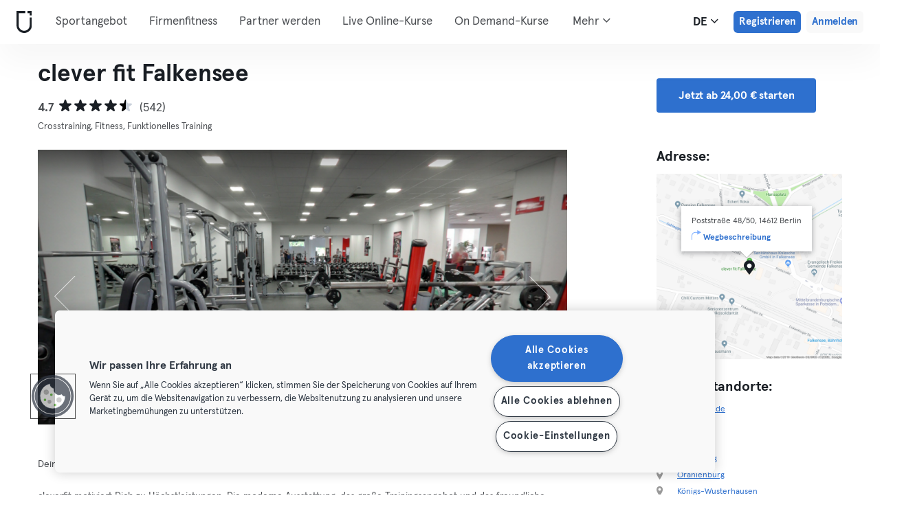

--- FILE ---
content_type: text/html; charset=UTF-8
request_url: https://urbansportsclub.com/de/venues/clever-fit-falkensee
body_size: 15995
content:

<!DOCTYPE html>
<html lang="de">
<head>
    <meta charset="utf-8">
    <meta http-equiv="X-UA-Compatible" content="IE=edge">

    <meta name="viewport"
          content="width=device-width, initial-scale=1, minimum-scale=1, maximum-scale=5, user-scalable=yes">
    <meta name="HandheldFriendly" content="true">

    <meta name="description" content="Besuche clever fit Falkensee   und 10.000+ andere Standorte europaweit mit einer einzigen, monatlichen Mitgliedschaft. Probiere es ab 33€/ Monat.">
    <meta name="keywords" content="">
    <meta name="robots" content="index, follow">

    <meta property="og:ttl" content="345600">
    <meta property="og:title" content="clever fit Falkensee   | Urban Sports Club">
    <meta property="og:type" content="">
    <meta property="og:image" content="https://urbansportsclub.com/images/content/facebook-share-image.jpg">
    <meta property="og:description"
          content="Besuche clever fit Falkensee   und 10.000+ andere Standorte europaweit mit einer einzigen, monatlichen Mitgliedschaft. Probiere es ab 33€/ Monat.">

    <meta property="og:url" content="https://urbansportsclub.com/de/venues/clever-fit-falkensee">

    <meta property="fb:app_id" content="1801093233241093">

    
    
    <title>clever fit Falkensee   | Urban Sports Club</title>

    <link rel="dns-prefetch" href="//googletagmanager.com/">
    <link rel="dns-prefetch" href="//www.google-analytics.com/">
    <link rel="dns-prefetch" href="//www.facebook.com/">
    <link rel="dns-prefetch" href="//twitter.com/">

    <link rel="preload stylesheet" href="/build/frontend/venue-address.5802447b6bd506cef0ae.css" as="style">
    <!-- Fallback -->
    <link rel="icon" type="image/vnd.microsoft.icon" href="/favicon-dark.ico">

    <link rel="icon" media="(prefers-color-scheme: light)" type="image/vnd.microsoft.icon" href="/favicon-dark.ico">
    <link rel="icon" media="(prefers-color-scheme: dark)" type="image/vnd.microsoft.icon" href="/favicon-light.ico">

    <link rel="icon" media="(prefers-color-scheme: light)" type="image/png" href="/favicon-dark-16x16.png"
          sizes="16x16">
    <link rel="icon" media="(prefers-color-scheme: dark)" type="image/png" href="/favicon-light-16x16.png"
          sizes="16x16">

    <link rel="icon" media="(prefers-color-scheme: light)" type="image/png" href="/favicon-dark-32x32.png"
          sizes="32x32">
    <link rel="icon" media="(prefers-color-scheme: dark)" type="image/png" href="/favicon-light-32x32.png"
          sizes="32x32">

    <!-- Android Devices High Resolution -->
    <link rel="icon" sizes="192x192" href="/android-touch-icon-192x192.png">
    <!-- iPhone X, iPhone 8 Plus, iPhone 7 Plus, iPhone 6s Plus, iPhone 6 Plus -->
    <link rel="apple-touch-icon" sizes="180x180" href="/apple-touch-icon-180x180.png">
    <link rel="apple-touch-icon-precomposed" sizes="180x180" href="/apple-touch-icon-180x180-precomposed.png">
    <!-- iPad, Retina, iOS ≥ 7: -->
    <link rel="apple-touch-icon" sizes="152x152" href="/apple-touch-icon-152x152.png">
    <link rel="apple-touch-icon-precomposed" sizes="152x152" href="/apple-touch-icon-152x152-precomposed.png">
    <!-- iPad, Retina, iOS ≤ 6: -->
    <link rel="apple-touch-icon" sizes="144x144" href="/apple-touch-icon-144x144.png">
    <link rel="apple-touch-icon-precomposed" sizes="144x144" href="/apple-touch-icon-144x144-precomposed.png">
    <!-- iPhone, Retina, iOS ≥ 7: -->
    <link rel="apple-touch-icon" sizes="120x120" href="/apple-touch-icon-120x120.png">
    <link rel="apple-touch-icon-precomposed" sizes="120x120" href="/apple-touch-icon-120x120-precomposed.png">
    <!-- iPhone, Retina, iOS ≤ 6: -->
    <link rel="apple-touch-icon" sizes="114x114" href="/apple-touch-icon-114x114.png">
    <link rel="apple-touch-icon-precomposed" sizes="114x114" href="/apple-touch-icon-114x114-precomposed.png">
    <!-- iPad mini, iPad 1st and 2nd generation, iOS ≥ 7: -->
    <link rel="apple-touch-icon" sizes="76x76" href="/apple-touch-icon-76x76.png">
    <link rel="apple-touch-icon-precomposed" sizes="76x76" href="/apple-touch-icon-76x76-precomposed.png">
    <!-- iPad mini, iPad 1st and 2nd generation, iOS ≤ 6: -->
    <link rel="apple-touch-icon" sizes="72x72" href="/apple-touch-icon-72x72.png">
    <link rel="apple-touch-icon-precomposed" sizes="72x72" href="/apple-touch-icon-72x72-precomposed.png">
    <!-- Old iPhone -->
    <link rel="apple-touch-icon" sizes="60x60" href="/apple-touch-icon-60x60.png">
    <link rel="apple-touch-icon-precomposed" sizes="60x60" href="/apple-touch-icon-60x60-precomposed.png">
    <!-- iPhone (first generation or 2G), iPhone 3G, iPhone 3GS -->
    <link rel="apple-touch-icon" sizes="57x57" href="/apple-touch-icon-57x57.png">
    <link rel="apple-touch-icon-precomposed" sizes="57x57" href="/apple-touch-icon-57x57-precomposed.png">
    <!-- Non-Retina iPhone, iPod Touch and Android 2.1+: -->
    <link rel="apple-touch-icon" href="/apple-touch-icon.png">
    <link rel="apple-touch-icon-precomposed" href="/apple-touch-icon-precomposed.png">

            <link rel="canonical" href="https://urbansportsclub.com/de/venues/clever-fit-falkensee">
    
    
    
                        <link rel="alternate" hreflang="en"
                  href="https://urbansportsclub.com/en/venues/clever-fit-falkensee">
                                <link rel="alternate" hreflang="de"
                  href="https://urbansportsclub.com/de/venues/clever-fit-falkensee">
                            <link rel="alternate" hreflang="x-default"
                      href="https://urbansportsclub.com/de/venues/clever-fit-falkensee">
                                <link rel="alternate" hreflang="fr"
                  href="https://urbansportsclub.com/fr/venues/clever-fit-falkensee">
                                <link rel="alternate" hreflang="pt"
                  href="https://urbansportsclub.com/pt/venues/clever-fit-falkensee">
                                <link rel="alternate" hreflang="es"
                  href="https://urbansportsclub.com/es/venues/clever-fit-falkensee">
                                <link rel="alternate" hreflang="nl"
                  href="https://urbansportsclub.com/nl/venues/clever-fit-falkensee">
                        
    
<!-- OneTrust Cookies Consent Notice start for urbansportsclub.com -->
<script nonce="9c482053f274da2255f76512f9d4b791" src="https://cdn.cookielaw.org/consent/8fa64c9d-3fb5-49f2-aaf1-fe359812a4d1/otSDKStub.js" data-document-language="true" type="text/javascript"
  charset="UTF-8" data-domain-script="8fa64c9d-3fb5-49f2-aaf1-fe359812a4d1" integrity="sha384-adXjJKqDSJ1e6/jG8fvZt72ggEdDavTi3oOS6eWAI78f6SliK4hgJJtH0fu9Uf9Y"
  crossorigin="anonymous"></script>
<script nonce="9c482053f274da2255f76512f9d4b791" type="text/javascript">
function OptanonWrapper() {}
</script>
<!-- OneTrust Cookies Consent Notice end for urbansportsclub.com -->

    
    <!--[if lt IE 9]>
    <script src="/js/lib/aight.min.js" nonce="9c482053f274da2255f76512f9d4b791"></script>
    <script src="/js/lib/respond.1.4.2.min.js" nonce="9c482053f274da2255f76512f9d4b791"></script>
    <![endif]-->

    
    
    <!-- Segment's OneTrust Consent Wrapper -->
    <script nonce="9c482053f274da2255f76512f9d4b791" data-nonce="9c482053f274da2255f76512f9d4b791" src="https://cdn.jsdelivr.net/npm/@segment/analytics-consent-wrapper-onetrust@latest/dist/umd/analytics-onetrust.umd.js"></script>

    <!-- Segment -->
    <script nonce="9c482053f274da2255f76512f9d4b791" data-nonce="9c482053f274da2255f76512f9d4b791">
        !function(){var i="analytics",analytics=window[i]=window[i]||[];if(!analytics.initialize)if(analytics.invoked)window.console&&console.error&&console.error("Segment snippet included twice.");else{analytics.invoked=!0;analytics.methods=["trackSubmit","trackClick","trackLink","trackForm","pageview","identify","reset","group","track","ready","alias","debug","page","screen","once","off","on","addSourceMiddleware","addIntegrationMiddleware","setAnonymousId","addDestinationMiddleware","register"];analytics.factory=function(e){return function(){if(window[i].initialized)return window[i][e].apply(window[i],arguments);var n=Array.prototype.slice.call(arguments);if(["track","screen","alias","group","page","identify"].indexOf(e)>-1){var c=document.querySelector("link[rel='canonical']");n.push({__t:"bpc",c:c&&c.getAttribute("href")||void 0,p:location.pathname,u:location.href,s:location.search,t:document.title,r:document.referrer})}n.unshift(e);analytics.push(n);return analytics}};for(var n=0;n<analytics.methods.length;n++){var key=analytics.methods[n];analytics[key]=analytics.factory(key)}analytics.load=function(key,n){var t=document.createElement("script");t.type="text/javascript";t.async=!0;t.setAttribute("data-global-segment-analytics-key",i);t.src="https://cdn.segment.com/analytics.js/v1/" + key + "/analytics.min.js";var r=document.getElementsByTagName("script")[0];r.parentNode.insertBefore(t,r);analytics._loadOptions=n};analytics._writeKey="hzMwLCJ53OM7sb2YdCXV7jlXigssGoLF";;analytics.SNIPPET_VERSION="5.2.0";
            withOneTrust(analytics, { consentModel: () => 'opt-out' }).load("hzMwLCJ53OM7sb2YdCXV7jlXigssGoLF");
            analytics.ready(function() {
                analytics.addSourceMiddleware(function({ payload, next }) {
                    payload.obj.context.ip = '0.0.0.0';
                    next(payload);
                });
            });
            analytics.page();
        }}();
    </script>
    <!-- End Segment -->

    <script nonce="9c482053f274da2255f76512f9d4b791">
        (function() {
            const nonce = "9c482053f274da2255f76512f9d4b791";
            if (!nonce) return;

            const observer = new MutationObserver((mutations) => {
                mutations.forEach((mutation) => {
                    mutation.addedNodes.forEach((node) => {
                        if (
                            node.nodeType === 1 &&
                            node.tagName === "SCRIPT" &&
                            !node.hasAttribute("nonce")
                        ) {
                            node.setAttribute("nonce", nonce);
                        }
                    });
                });
            });

            observer.observe(document.head, { childList: true, subtree: true });
            observer.observe(document.documentElement || document.body, { childList: true, subtree: true });
        })();
    </script>

    </head>
<body id="venue-address"
      class="venue-address-dispatcher venue-address-landingPage active"
      data-modules="carousel modal header navmenu anchors language-switch storage login tracking booking search search-controls pagination empty-snippet"
      data-now="2026-01-20T11:54:14+00:00"
      data-locale="de_DE"
      data-cookies-max-expires="3650"
      data-locale-persistent="uri"      data-country-code="DE"
>
    <!-- Google Tag Manager (noscript) -->
    <noscript>
        <iframe
            src="//www.googletagmanager.com/ns.html?id=GTM-53VTB4R"
            height="0" width="0" style="display:none;visibility:hidden"></iframe>
    </noscript>
    <!-- End Google Tag Manager -->






<!-- Always render banner (hidden), JavaScript will show it when needed -->
<div class="usc-payment-error-alert alert" role="alert" style="display: none;">
    <p class="usc-payment-error-alert__message">
            </p>
    <button class="usc-payment-error-alert__dismiss-button modal-close" type="button" aria-label="Close">
        <span class="sr-only">Schließen</span>
    </button>
</div>









<nav class="smm-navbar navbar navbar-default mobile sticky ">
    
    <div class="container-fluid ">
        <div class="smm-navbar__navbar-header navbar-header">
                            <button type="button" class="smm-navbar__navbar-toggle navbar-toggle"
                        data-toggle="offcanvas"
                        data-target=".smm-navmenu"
                        data-placement="left">
                                            <img src="/images/header/logo-dark.svg" alt="Urban Sports Club Logo">
                                        <img src="/images/header/menu-dark.svg"
                         alt="Urban Sports Club Menu Logo">
                </button>
            
            
                            <a class="smm-header__menu-link usc-button-rebrand usc-button-rebrand--small usc-button-rebrand--main sign-up"
                   href="/de/prices"
                   data-statsig-event="{&quot;name&quot;:&quot;button_clicked&quot;,&quot;value&quot;:&quot;signup_venue_detail&quot;}"
                >
                    Registrieren                </a>
            
            
    <div class="usc-language-switch">
        <button class="usc-language-switch__language-link" aria-label="Sprachwahl, DE" aria-expanded="false" aria-haspopup="menu">
            de            <i class="fa fa-angle-down" aria-hidden="true"></i>
        </button>

        <ul class="usc-language-switch__menu">
                            <li class="usc-language-switch__menu-item">
                    <a class="usc-language-switch__menu-item-link"
                       href="https://urbansportsclub.com/en/venues/clever-fit-falkensee"
                       data-locale="en">
                        en                    </a>
                </li>
                            <li class="usc-language-switch__menu-item">
                    <a class="usc-language-switch__menu-item-link selected"
                       href="https://urbansportsclub.com/de/venues/clever-fit-falkensee"
                       data-locale="de">
                        de                    </a>
                </li>
                            <li class="usc-language-switch__menu-item">
                    <a class="usc-language-switch__menu-item-link"
                       href="https://urbansportsclub.com/fr/venues/clever-fit-falkensee"
                       data-locale="fr">
                        fr                    </a>
                </li>
                            <li class="usc-language-switch__menu-item">
                    <a class="usc-language-switch__menu-item-link"
                       href="https://urbansportsclub.com/pt/venues/clever-fit-falkensee"
                       data-locale="pt">
                        pt                    </a>
                </li>
                            <li class="usc-language-switch__menu-item">
                    <a class="usc-language-switch__menu-item-link"
                       href="https://urbansportsclub.com/es/venues/clever-fit-falkensee"
                       data-locale="es">
                        es                    </a>
                </li>
                            <li class="usc-language-switch__menu-item">
                    <a class="usc-language-switch__menu-item-link"
                       href="https://urbansportsclub.com/nl/venues/clever-fit-falkensee"
                       data-locale="nl">
                        nl                    </a>
                </li>
                    </ul>
    </div>
        </div>
    </div>
</nav>

<nav class="smm-navmenu navmenu navmenu-default navmenu-fixed-left offcanvas" role="navigation">
            <a class="smm-navmenu__navmenu-brand navmenu-brand"
           href="/de/#intro">
            <span class="smm-navmenu__navmenu-brand-content">
                Webseite            </span>
        </a>
    
    
                        <ul class="smm-navmenu__nav nav navmenu-nav">
                <li class="smm-navmenu__menu-item">
                    <a class="smm-navmenu__menu-link"
                       href="/de/venues"
                    >
                        Sportangebot                    </a>
                </li>
                <li class="smm-navmenu__menu-item">
                    <a class="smm-navmenu__menu-link"
                       href="https://corporate.urbansportsclub.com/">
                        Firmenfitness                    </a>
                </li>
                                    <li class="smm-navmenu__menu-item">
                        <a class="smm-navmenu__menu-link"
                        href="https://partners.urbansportsclub.com/de">
                            Partner werden                        </a>
                    </li>
                    <li class="smm-navmenu__menu-item">
                        <a class="smm-navmenu__menu-link"
                        href="/de/online-courses">
                            Live Online-Kurse                        </a>
                    </li>
                                <li class="smm-navmenu__menu-item">
                    <a class="smm-navmenu__menu-link"
                        href="/de/videos">
                            On Demand-Kurse                    </a>
                </li>
                <li class="smm-navmenu__menu-item">
                    <a class="smm-navmenu__menu-link" target="_blank"
                       href="https://shop.urbansportsclub.com/de">
                        Gutscheine &amp; Shop                    </a>
                </li>
                <li class="smm-navmenu__menu-item">
                    <a class="smm-navmenu__menu-link" target="_blank"
                        href="https://blog.urbansportsclub.com/de-de/">
                            Blog                    </a>
                </li>
            </ul>
        
        <ul class="smm-navmenu__nav nav navmenu-nav">
                            <li class="smm-navmenu__menu-item">
                    <a class="smm-navmenu__menu-link"
                       href="/de/prices">
                        Registrieren                    </a>
                </li>
            
                            <li class="smm-navmenu__menu-item login">
                    <a class="smm-navmenu__menu-link"
                       href="/de/login">
                        Anmelden                    </a>
                </li>
                    </ul>
    </nav>

<div class="modal fade" id="modal-navmenu" role="dialog">
    <div class="modal-dialog"></div>
</div>

<header
    class="smm-header desktop  ">
    
    <div class="container">
        <a class="smm-header__brand-link" aria-label="Webseite" href="/de/#intro">
            <span class="smm-logo dark"></span>
        </a>

        <ul class="smm-header__menu left">
            
                                                <li class="smm-header__menu-item">
                        <a class="smm-header__menu-link"
                           href="/de/venues"
                                                    >
                            Sportangebot                        </a>
                    </li>
                    <li class="smm-header__menu-item">
                        <a class="smm-header__menu-link"
                           href="https://corporate.urbansportsclub.com/">
                            Firmenfitness                        </a>
                    </li>
                            
                            <li class="smm-header__menu-item">
                    <a class="smm-header__menu-link"
                       href="https://partners.urbansportsclub.com/de">
                        Partner werden                    </a>
                </li>
            
                            <li class="smm-header__menu-item">
                    <a class="smm-header__menu-link"
                       href="/de/online-courses">
                        Live Online-Kurse                    </a>
                </li>
            
                            <li class="smm-header__menu-item">
                    <a class="smm-header__menu-link"
                       href="/de/videos">
                        On Demand-Kurse                    </a>
                </li>
            
                            <li class="smm-header__menu-item">
                    <a class="smm-header__menu-link" target="_blank"
                       href="https://shop.urbansportsclub.com/de">
                        Gutscheine &amp; Shop                    </a>
                </li>
            
            
                            <li class="smm-header__menu-item">
                    <a class="smm-header__menu-link" target="_blank"
                       href="https://blog.urbansportsclub.com/de-de/">
                        Blog                    </a>
                </li>
            
        </ul>

                    
<div class="usc-nav-more">
    <a href="javascript:void(0);"
        class="smm-header__menu-link usc-nav-more__link">
        Mehr        <i class="fa fa-angle-down" aria-hidden="true"></i>
    </a>

    <ul class="usc-nav-more__menu">

    </ul>
</div>
        
        <ul class="smm-header__menu right">
            <li class="smm-header__menu-item language-switch">
                
    <div class="usc-language-switch">
        <button class="usc-language-switch__language-link" aria-label="Sprachwahl, DE" aria-expanded="false" aria-haspopup="menu">
            de            <i class="fa fa-angle-down" aria-hidden="true"></i>
        </button>

        <ul class="usc-language-switch__menu">
                            <li class="usc-language-switch__menu-item">
                    <a class="usc-language-switch__menu-item-link"
                       href="https://urbansportsclub.com/en/venues/clever-fit-falkensee"
                       data-locale="en">
                        en                    </a>
                </li>
                            <li class="usc-language-switch__menu-item">
                    <a class="usc-language-switch__menu-item-link selected"
                       href="https://urbansportsclub.com/de/venues/clever-fit-falkensee"
                       data-locale="de">
                        de                    </a>
                </li>
                            <li class="usc-language-switch__menu-item">
                    <a class="usc-language-switch__menu-item-link"
                       href="https://urbansportsclub.com/fr/venues/clever-fit-falkensee"
                       data-locale="fr">
                        fr                    </a>
                </li>
                            <li class="usc-language-switch__menu-item">
                    <a class="usc-language-switch__menu-item-link"
                       href="https://urbansportsclub.com/pt/venues/clever-fit-falkensee"
                       data-locale="pt">
                        pt                    </a>
                </li>
                            <li class="usc-language-switch__menu-item">
                    <a class="usc-language-switch__menu-item-link"
                       href="https://urbansportsclub.com/es/venues/clever-fit-falkensee"
                       data-locale="es">
                        es                    </a>
                </li>
                            <li class="usc-language-switch__menu-item">
                    <a class="usc-language-switch__menu-item-link"
                       href="https://urbansportsclub.com/nl/venues/clever-fit-falkensee"
                       data-locale="nl">
                        nl                    </a>
                </li>
                    </ul>
    </div>
            </li>

                                                <li class="smm-header__menu-item sign-up">
                        <a class="smm-header__menu-link usc-button-rebrand usc-button-rebrand--small usc-button-rebrand--main sign-up"
                           href="/de/prices">
                                                            Registrieren                                                    </a>
                                                    <a class="smm-header__menu-link sign-up usc-button-rebrand usc-button-rebrand--small usc-button-rebrand--main free-trial-sign-up"
                               href="/de/prices">
                                Kostenlos testen                            </a>
                                            </li>
                
                                    <li class="smm-header__menu-item login">
                        <a class="usc-button-rebrand usc-button-rebrand--medium usc-button-rebrand--dim smm-header__menu-link login"
                           href="#modal-login" data-toggle="modal"
                           data-target="#modal-login"
                            >
                            Anmelden                        </a>
                    </li>
                                    </ul>

            </div>
</header>



<script type="application/ld+json" nonce="9c482053f274da2255f76512f9d4b791">
    {
        "@context": "http://schema.org",
        "@type": "LocalBusiness",
        "name": "clever fit Falkensee",
        "description": "Dein clever fit Studio ist mehr als nur ein Ort für Fitness und Muskelaufbau. Es ist der Treffpunkt deiner Community: Deine Ziele steckst du dir, du entscheidest, warum du noch gesünder, fitter, einfach noch besser werden willst. Auf deine Power sind wir vorbereitet und freuen uns dir in unseren Studios, moderne Geräte für ein All-Round Workout, Functional-Areas zum Auspowern, digitalisierten Features, Kursen und Aktionen mit genug Raum zur Erholung zur Seite zu stehen. clever fit steht für starke Leistungen. Du kannst in unseren Studios zahlreiche Wellness-Extras, top Geräte, ausgezeichnete Trainer und ein gepflegtes Ambiente erwarten. Denn einwandfreie Umkleiden, saubere Duschen und picobello Trainingsflächen sind für uns selbstverständlich. Schließlich möchten wir, dass du uns gerne und regelmäßig besuchst. Apropos, ein weiterer Pluspunkt: clever fit macht dich zeitlich flexibel. Unsere Öffnungszeiten passen in jeden Alltag. Von morgens bis nachts.",
        "address": {
            "@type": "PostalAddress",
            "addressLocality": "Berlin, Germany",
            "addressCountry": "Germany",
            "postalCode": "14612",
            "streetAddress": "Poststraße 48/50"
        },
        "telephone": "",
        "geo": {
            "@type": "GeoCoordinates",
            "latitude": "52.5613317",
            "longitude": "13.0862535"
        },
        "priceRange": "-",
        "image": "https://storage.googleapis.com/download/storage/v1/b/usc-pro-uscweb-live-media/o/venues%2Foriginal_1303x733_Falkensee_1557143108588940_admin.png?generation=1751970524018346&amp;alt=media"
    }

</script>

<main>
    <div class="container" id="studio-info-container">
    <div class="row">
        <div class="col-md-8">
            <h1>clever fit Falkensee</h1>

            <div class="usc-studio-status-wrapper">
                
                
                            </div>

            <div class="rating">
            <span class="rating__score">4.7</span>
        <div class="rating__stars">
                                <img
                class="rating__starts_star"
                src="/images/star-black.svg"
                alt="Stern"/>
                                <img
                class="rating__starts_star"
                src="/images/star-black.svg"
                alt="Stern"/>
                                <img
                class="rating__starts_star"
                src="/images/star-black.svg"
                alt="Stern"/>
                                <img
                class="rating__starts_star"
                src="/images/star-black.svg"
                alt="Stern"/>
                                <img
                class="rating__starts_star"
                src="/images/star-half.svg"
                alt="Stern"/>
            </div>
    <span class="rating__votes">
        (542)    </span>
</div>

                            <div class="disciplines">
                    Crosstraining, Fitness, Funktionelles Training                </div>
                    </div>

                    <div class="hidden-xs hidden-sm col-md-3 col-md-offset-1">
                <a class="btn btn-primary" role="button"
                   href="/de/prices">
                    Jetzt ab 24,00 € starten                </a>
            </div>
            </div>

    <div class="row">
        <div class="col-md-8">
            <div id='studio-carousel' class='studio-carousel carousel slide' data-ride='carousel'>
                <div class='carousel-inner' role='listbox' aria-label="Studio-Bilder">
                                            <div class='studio-carousel-item item text-center active'>
                            <img class="studio-carousel-image hidden"
                                 data-src="https://storage.googleapis.com/download/storage/v1/b/usc-pro-uscweb-live-media/o/venues%2FvenueHome_1024x576_Falkensee_1557143108588940_admin.png?generation=1751970523888562&amp;alt=media"
                                 data-slide="0"
                                 alt="clever fit Falkensee"
                                 title="clever fit Falkensee">
                            <span class="studio-carousel-lazy-image"></span>
                        </div>
                                            <div class='studio-carousel-item item text-center '>
                            <img class="studio-carousel-image hidden"
                                 data-src="https://storage.googleapis.com/download/storage/v1/b/usc-pro-uscweb-live-media/o/venues%2FvenueHome_1024x576_Falkensee_3_1557143110728510_admin.png?generation=1751970524324233&amp;alt=media"
                                 data-slide="1"
                                 alt="clever fit Falkensee"
                                 title="clever fit Falkensee">
                            <span class="studio-carousel-lazy-image"></span>
                        </div>
                                    </div>
                                    <a class='left carousel-control' href='#studio-carousel' data-slide='prev' aria-label="Zurück">
                        <span class='glyphicon glyphicon-chevron-left'></span>
                    </a>
                    <a class='right carousel-control' href='#studio-carousel' data-slide='next' aria-label="Weiter">
                        <span class='glyphicon glyphicon-chevron-right'></span>
                    </a>
                    <ol class='carousel-indicators'>
                                                    <li data-target='#studio-carousel'
                                data-slide-to='0' class='active'><br>
                            </li>
                                                    <li data-target='#studio-carousel'
                                data-slide-to='1' ><br>
                            </li>
                                            </ol>
                
                            </div>

            <p class="description">
                                    <span>Dein clever fit. Deine Power. Deine Ziele.</span>
                
                                    <span>cleverfit motiviert Dich zu Höchstleistungen. Die moderne Ausstattung, das große Trainingsangebot und das freundliche Ambiente in unseren Fitnessstudios machen es Dir einfach, regelmäßig zu trainieren. Starte jetzt und finde Dein cleverfit Fitnessstudio vor Ort!</span>
                            </p>
        </div>

        <div class="col-md-3 col-md-offset-1">
            <div class="studio-info-section">
                <h2>Adresse:</h2>

                
<div class="usc-studio-map">
    <div class="usc-google-map" data-static-map-urls='[{&quot;width&quot;:640,&quot;url&quot;:&quot;https:\/\/storage.googleapis.com\/download\/storage\/v1\/b\/usc-pro-uscweb-live-media\/o\/maps%2FstaticMapSmall_640x640_berlin_4359_clever-fit-falkensee_1554295549373930_admin.png?generation=1752044854853241&amp;alt=media&quot;},{&quot;width&quot;:1280,&quot;url&quot;:&quot;https:\/\/storage.googleapis.com\/download\/storage\/v1\/b\/usc-pro-uscweb-live-media\/o\/maps%2FstaticMapMedium_1280x1280_berlin_4359_clever-fit-falkensee_1554295549373930_admin.png?generation=1752044854819920&amp;alt=media&quot;}]'></div>

    <span class="usc-map-marker"
          data-full-address="Poststraße 48/50, 14612 Berlin">
    </span>

    
<div class="smm-info-window">
    <p class="smm-info-window__text"></p>

    <a class="smm-info-window__directions-link" href="#" target="_blank">
        <span class="smm-info-window__directions-icon"></span>
        <span>Wegbeschreibung</span>
    </a>
</div>
</div>
            </div>

                            <div class="studio-info-section">
                    <h2>Andere Standorte:</h2>

                                                <p class="hint indent">
                                <span class="studio-info-icon address"></span>
                                <a href="/de/venues/clever-fit-ludwigsfelde">
                                                                            Ludwigsfelde                                                                    </a>
                            </p>
                                                    <p class="hint indent">
                                <span class="studio-info-icon address"></span>
                                <a href="/de/venues/clever-fit-rathenow">
                                                                            Rathenow                                                                    </a>
                            </p>
                                                    <p class="hint indent">
                                <span class="studio-info-icon address"></span>
                                <a href="/de/venues/clever-fit-zossen">
                                                                            Zossen                                                                    </a>
                            </p>
                                                    <p class="hint indent">
                                <span class="studio-info-icon address"></span>
                                <a href="/de/venues/clever-fit-strausberg">
                                                                            Strausberg                                                                    </a>
                            </p>
                                                    <p class="hint indent">
                                <span class="studio-info-icon address"></span>
                                <a href="/de/venues/clever-fit-oranienburg">
                                                                            Oranienburg                                                                    </a>
                            </p>
                                                    <p class="hint indent">
                                <span class="studio-info-icon address"></span>
                                <a href="/de/venues/clever-fit-knigs-wusterhausen">
                                                                            Königs-Wusterhausen                                                                    </a>
                            </p>
                                                    <p class="hint indent">
                                <span class="studio-info-icon address"></span>
                                <a href="/de/venues/clever-fit-hennigsdorf">
                                                                            Hennigsdorf                                                                    </a>
                            </p>
                                                    <p class="hint indent">
                                <span class="studio-info-icon address"></span>
                                <a href="/de/venues/clever-fit-berlin-buch">
                                                                            Buch                                                                    </a>
                            </p>
                                        </div>
            
                            <div class="studio-info-section">
                    <h2>Webseite:</h2>

                    <p class="hint">
                    <div>
                        <a href="https://www.clever-fit.com"
                           target="_blank">
                            https://www.clever-fit.com                        </a>
                    </div>
                    </p>
                </div>
                                        <div class="studio-info-section">
                    <h2>Öffnungszeiten:</h2>

                    <p class="hint">
                        <span
                            class="pre-line">Informiere dich bitte zu Öffnungszeiten, Terminen und Infektionsschutzmaßnahmen direkt beim Partner bzw. auf der Homepage.</span>
                    </p>
                </div>
            
                            <div class="studio-info-section">
                    <h2>Besuchsregelung:</h2>

                                            
<div class="b2c-plans-rename-banner">
    <p class="banner-header">
        Entdecke die neuen Namen unserer Mitgliedschaftstarife!    </p>
    <p class="banner-content">
        S → Essential • M → Classic • L → Premium • XL → Max    </p>
</div>
                    
                    <p class="hint indent">
                        <span class="studio-info-icon visit-limits"></span>
                        <span class="pre-line">M-, L- und XL-Mitglieder können 1x pro Tag clever fit Falkensee besuchen.</span>
                    </p>
                </div>
            
                            <div class="studio-info-section">
                    <h2>Wichtige Informationen:</h2>

                    <p class="hint indent">
                        <span class="studio-info-icon important-info"></span>
                        <span class="pre-line">-</span>
                    </p>
                </div>
                    </div>
    </div>

            <div class="visible-xs visible-sm">
            <a class="btn btn-primary" role="button"
               href="/de/prices">
                Jetzt ab 24,00 € starten            </a>
        </div>
    </div>

    
<div id="filters" class="dashboard-title">
    <form id="filters-form" action="" method="GET">
        
        <div class="usc-search-controls mobile-controls container">
            <div class="row b-filters">
                <div id="main-filters" class="col-xs-12 filter main-filters">
                    <div id="mobile-datepicker"
                         data-max-date="2026-02-02">
                        <input name="date" id="date" type="text" class="form-control" value="2026-01-20"
                               readonly="readonly" title="Datumswähler">
                        <button class="control-button" type="button">
                            <i class="fa fa-calendar fa-lg" aria-hidden="true"></i>
                            <span>
                                                                    20.01.2026                                                            </span>
                            <i class="fa fa-angle-down fa-lg" aria-hidden="true"></i>
                        </button>
                    </div>

                                            
<select id="business_type" name="business_type" data-placeholder="Privatmitglieder" title="Privatmitglieder"></select>

<template class="usc-customer-dropdown dropdown">
    <div class="panel-group dropdown-menu">
        <ul class="options-container">
            <li
                class="business-type business-type-active"
                value="b2c"
                data-label="Privatmitglieder"
                tabindex="0"
                role="option"
                aria-selected="true"            >
                <svg id="b2c-member-icon" width="20" height="20" viewBox="0 0 20 20" fill="none" xmlns="http://www.w3.org/2000/svg">
                    <mask id="path-1-inside-1_1382_5270" fill="white">
                        <path fill-rule="evenodd" clip-rule="evenodd"
                              d="M12.1327 5.23331C12.1327 6.41152 11.1776 7.36664 9.99935 7.36664C8.82114 7.36664 7.86602 6.41152 7.86602 5.23331C7.86602 4.0551 8.82114 3.09998 9.99935 3.09998C11.1776 3.09998 12.1327 4.0551 12.1327 5.23331ZM7.15517 6.65553C7.15517 7.441 6.51841 8.07775 5.73294 8.07775C4.94747 8.07775 4.31072 7.441 4.31072 6.65553C4.31072 5.87006 4.94747 5.23331 5.73294 5.23331C6.51841 5.23331 7.15517 5.87006 7.15517 6.65553ZM15.6885 6.65553C15.6885 7.441 15.0517 8.07775 14.2663 8.07775C13.4808 8.07775 12.8441 7.441 12.8441 6.65553C12.8441 5.87006 13.4808 5.23331 14.2663 5.23331C15.0517 5.23331 15.6885 5.87006 15.6885 6.65553ZM5.73294 8.78886C6.23909 8.78886 6.62995 8.96179 6.93015 9.25841C6.90838 9.30661 6.8874 9.3551 6.86719 9.40384C6.38181 10.5739 6.26602 12.0553 6.26602 13.4111C6.26602 13.7889 6.34208 14.1226 6.47422 14.4137C6.23648 14.4579 5.98471 14.4778 5.73294 14.4778C4.66628 14.4778 3.59961 14.1222 3.59961 13.0555C3.59961 10.9222 3.95516 8.78886 5.73294 8.78886ZM14.2665 14.4778C14.0145 14.4778 13.7625 14.4579 13.5245 14.4135C13.6566 14.1225 13.7327 13.7889 13.7327 13.4111C13.7327 12.0553 13.6169 10.5739 13.1315 9.40384C13.1114 9.35528 13.0905 9.30697 13.0688 9.25894C13.3691 8.962 13.7601 8.78886 14.2665 8.78886C16.0443 8.78886 16.3999 10.9222 16.3999 13.0555C16.3999 14.1222 15.3332 14.4778 14.2665 14.4778ZM7.15517 13.4111C7.15517 10.7444 7.62924 8.07775 9.99961 8.07775C12.37 8.07775 12.8441 10.7444 12.8441 13.4111C12.8441 14.7444 11.4218 15.1889 9.99961 15.1889C8.57739 15.1889 7.15517 14.7444 7.15517 13.4111Z"/>
                    </mask>
                    <path fill-rule="evenodd" clip-rule="evenodd"
                          d="M12.1327 5.23331C12.1327 6.41152 11.1776 7.36664 9.99935 7.36664C8.82114 7.36664 7.86602 6.41152 7.86602 5.23331C7.86602 4.0551 8.82114 3.09998 9.99935 3.09998C11.1776 3.09998 12.1327 4.0551 12.1327 5.23331ZM7.15517 6.65553C7.15517 7.441 6.51841 8.07775 5.73294 8.07775C4.94747 8.07775 4.31072 7.441 4.31072 6.65553C4.31072 5.87006 4.94747 5.23331 5.73294 5.23331C6.51841 5.23331 7.15517 5.87006 7.15517 6.65553ZM15.6885 6.65553C15.6885 7.441 15.0517 8.07775 14.2663 8.07775C13.4808 8.07775 12.8441 7.441 12.8441 6.65553C12.8441 5.87006 13.4808 5.23331 14.2663 5.23331C15.0517 5.23331 15.6885 5.87006 15.6885 6.65553ZM5.73294 8.78886C6.23909 8.78886 6.62995 8.96179 6.93015 9.25841C6.90838 9.30661 6.8874 9.3551 6.86719 9.40384C6.38181 10.5739 6.26602 12.0553 6.26602 13.4111C6.26602 13.7889 6.34208 14.1226 6.47422 14.4137C6.23648 14.4579 5.98471 14.4778 5.73294 14.4778C4.66628 14.4778 3.59961 14.1222 3.59961 13.0555C3.59961 10.9222 3.95516 8.78886 5.73294 8.78886ZM14.2665 14.4778C14.0145 14.4778 13.7625 14.4579 13.5245 14.4135C13.6566 14.1225 13.7327 13.7889 13.7327 13.4111C13.7327 12.0553 13.6169 10.5739 13.1315 9.40384C13.1114 9.35528 13.0905 9.30697 13.0688 9.25894C13.3691 8.962 13.7601 8.78886 14.2665 8.78886C16.0443 8.78886 16.3999 10.9222 16.3999 13.0555C16.3999 14.1222 15.3332 14.4778 14.2665 14.4778ZM7.15517 13.4111C7.15517 10.7444 7.62924 8.07775 9.99961 8.07775C12.37 8.07775 12.8441 10.7444 12.8441 13.4111C12.8441 14.7444 11.4218 15.1889 9.99961 15.1889C8.57739 15.1889 7.15517 14.7444 7.15517 13.4111Z"
                          fill="currentColor"/>
                    <path
                        d="M6.93015 9.25841L8.06931 9.773L8.42733 8.98047L7.80872 8.36924L6.93015 9.25841ZM6.86719 9.40384L8.02179 9.88278L8.02179 9.88278L6.86719 9.40384ZM6.47422 14.4137L6.70316 15.6425L8.27222 15.3502L7.6124 13.8969L6.47422 14.4137ZM13.5245 14.4135L12.3863 13.8968L11.7268 15.3497L13.2953 15.6423L13.5245 14.4135ZM13.1315 9.40384L14.2861 8.92489L14.2861 8.92488L13.1315 9.40384ZM13.0688 9.25894L12.1898 8.37015L11.5719 8.98129L11.9296 9.7734L13.0688 9.25894ZM9.99935 8.61664C11.8679 8.61664 13.3827 7.10187 13.3827 5.23331H10.8827C10.8827 5.72116 10.4872 6.11664 9.99935 6.11664V8.61664ZM6.61602 5.23331C6.61602 7.10187 8.13079 8.61664 9.99935 8.61664V6.11664C9.5115 6.11664 9.11602 5.72116 9.11602 5.23331H6.61602ZM9.99935 1.84998C8.13079 1.84998 6.61602 3.36475 6.61602 5.23331H9.11602C9.11602 4.74546 9.5115 4.34998 9.99935 4.34998V1.84998ZM13.3827 5.23331C13.3827 3.36475 11.8679 1.84998 9.99935 1.84998V4.34998C10.4872 4.34998 10.8827 4.74546 10.8827 5.23331H13.3827ZM5.73294 9.32775C7.20877 9.32775 8.40517 8.13136 8.40517 6.65553H5.90517C5.90517 6.75065 5.82806 6.82775 5.73294 6.82775V9.32775ZM3.06072 6.65553C3.06072 8.13136 4.25712 9.32775 5.73294 9.32775V6.82775C5.63783 6.82775 5.56072 6.75065 5.56072 6.65553H3.06072ZM5.73294 3.98331C4.25712 3.98331 3.06072 5.1797 3.06072 6.65553H5.56072C5.56072 6.56042 5.63783 6.48331 5.73294 6.48331V3.98331ZM8.40517 6.65553C8.40517 5.1797 7.20877 3.98331 5.73294 3.98331V6.48331C5.82806 6.48331 5.90517 6.56042 5.90517 6.65553H8.40517ZM14.2663 9.32775C15.7421 9.32775 16.9385 8.13136 16.9385 6.65553H14.4385C14.4385 6.75065 14.3614 6.82775 14.2663 6.82775V9.32775ZM11.5941 6.65553C11.5941 8.13136 12.7904 9.32775 14.2663 9.32775V6.82775C14.1712 6.82775 14.0941 6.75065 14.0941 6.65553H11.5941ZM14.2663 3.98331C12.7904 3.98331 11.5941 5.1797 11.5941 6.65553H14.0941C14.0941 6.56042 14.1712 6.48331 14.2663 6.48331V3.98331ZM16.9385 6.65553C16.9385 5.1797 15.7421 3.98331 14.2663 3.98331V6.48331C14.3614 6.48331 14.4385 6.56042 14.4385 6.65553H16.9385ZM7.80872 8.36924C7.26783 7.8348 6.55846 7.53886 5.73294 7.53886V10.0389C5.84099 10.0389 5.90428 10.0567 5.93999 10.0712C5.97504 10.0853 6.01068 10.1072 6.05159 10.1476L7.80872 8.36924ZM8.02179 9.88278C8.0372 9.84564 8.05303 9.80904 8.06931 9.773L5.79099 8.74381C5.76372 8.80417 5.73761 8.86456 5.71258 8.92489L8.02179 9.88278ZM7.51602 13.4111C7.51602 12.0874 7.63553 10.8139 8.02179 9.88278L5.71258 8.92489C5.12809 10.3339 5.01602 12.0232 5.01602 13.4111H7.51602ZM7.6124 13.8969C7.55639 13.7735 7.51602 13.6167 7.51602 13.4111H5.01602C5.01602 13.9612 5.12776 14.4717 5.33603 14.9304L7.6124 13.8969ZM5.73294 15.7278C6.04791 15.7278 6.37762 15.7032 6.70316 15.6425L6.24528 13.1848C6.09533 13.2127 5.92151 13.2278 5.73294 13.2278V15.7278ZM2.34961 13.0555C2.34961 14.1083 2.92309 14.8504 3.65922 15.2593C4.32023 15.6266 5.09428 15.7278 5.73294 15.7278V13.2278C5.30494 13.2278 5.01232 13.1512 4.87333 13.0739C4.8172 13.0428 4.82118 13.031 4.83752 13.0567C4.85838 13.0894 4.84961 13.1036 4.84961 13.0555H2.34961ZM5.73294 7.53886C5.01657 7.53886 4.37562 7.76185 3.85498 8.19062C3.35578 8.60172 3.0399 9.14123 2.8346 9.66914C2.43479 10.6972 2.34961 11.9604 2.34961 13.0555H4.84961C4.84961 12.0173 4.94221 11.1472 5.16462 10.5753C5.27043 10.3032 5.37677 10.176 5.44424 10.1204C5.49026 10.0825 5.56042 10.0389 5.73294 10.0389V7.53886ZM13.2953 15.6423C13.6212 15.7031 13.9513 15.7278 14.2665 15.7278V13.2278C14.0778 13.2278 13.9038 13.2127 13.7538 13.1847L13.2953 15.6423ZM12.4827 13.4111C12.4827 13.6166 12.4423 13.7735 12.3863 13.8968L14.6628 14.9302C14.871 14.4715 14.9827 13.9611 14.9827 13.4111H12.4827ZM11.9769 9.88278C12.3632 10.8139 12.4827 12.0874 12.4827 13.4111H14.9827C14.9827 12.0232 14.8706 10.3339 14.2861 8.92489L11.9769 9.88278ZM11.9296 9.7734C11.9458 9.80931 11.9616 9.84578 11.9769 9.88279L14.2861 8.92488C14.2612 8.86479 14.2352 8.80463 14.208 8.74449L11.9296 9.7734ZM14.2665 7.53886C13.4405 7.53886 12.7308 7.8352 12.1898 8.37015L13.9477 10.1477C13.9887 10.1072 14.0244 10.0854 14.0594 10.0712C14.0951 10.0567 14.1584 10.0389 14.2665 10.0389V7.53886ZM17.6499 13.0555C17.6499 11.9604 17.5647 10.6972 17.1649 9.66914C16.9596 9.14123 16.6437 8.60172 16.1445 8.19062C15.6239 7.76185 14.9829 7.53886 14.2665 7.53886V10.0389C14.4391 10.0389 14.5092 10.0825 14.5552 10.1204C14.6227 10.176 14.7291 10.3032 14.8349 10.5753C15.0573 11.1472 15.1499 12.0173 15.1499 13.0555H17.6499ZM14.2665 15.7278C14.9052 15.7278 15.6792 15.6266 16.3403 15.2593C17.0764 14.8504 17.6499 14.1083 17.6499 13.0555H15.1499C15.1499 13.1036 15.1411 13.0894 15.162 13.0567C15.1783 13.031 15.1823 13.0428 15.1261 13.0739C14.9872 13.1512 14.6945 13.2278 14.2665 13.2278V15.7278ZM9.99961 6.82775C9.15538 6.82775 8.40671 7.0715 7.79127 7.54666C7.19264 8.00884 6.79779 8.62929 6.53389 9.26547C6.01986 10.5047 5.90517 12.0462 5.90517 13.4111H8.40517C8.40517 12.1093 8.52751 10.9842 8.8431 10.2234C8.99402 9.85955 9.16214 9.64667 9.31906 9.52551C9.45917 9.41734 9.65866 9.32775 9.99961 9.32775V6.82775ZM14.0941 13.4111C14.0941 12.0462 13.9794 10.5047 13.4653 9.26547C13.2014 8.62929 12.8066 8.00884 12.2079 7.54666C11.5925 7.0715 10.8438 6.82775 9.99961 6.82775V9.32775C10.3406 9.32775 10.54 9.41734 10.6802 9.52551C10.8371 9.64667 11.0052 9.85954 11.1561 10.2234C11.4717 10.9842 11.5941 12.1093 11.5941 13.4111H14.0941ZM9.99961 16.4389C10.8074 16.4389 11.747 16.3178 12.5326 15.9086C13.3873 15.4634 14.0941 14.639 14.0941 13.4111H11.5941C11.5941 13.509 11.5722 13.5393 11.5654 13.5493C11.5515 13.5698 11.5056 13.6247 11.3777 13.6913C11.0967 13.8377 10.6141 13.9389 9.99961 13.9389V16.4389ZM5.90517 13.4111C5.90517 14.639 6.61188 15.4634 7.46664 15.9086C8.25223 16.3178 9.19184 16.4389 9.99961 16.4389V13.9389C9.38516 13.9389 8.90255 13.8377 8.62147 13.6913C8.49358 13.6247 8.44774 13.5698 8.43385 13.5493C8.42703 13.5393 8.40517 13.509 8.40517 13.4111H5.90517Z"
                        fill="currentColor" mask="url(#path-1-inside-1_1382_5270)"/>
                </svg>
                Privatmitglieder                <input
                    class="customer-input-radio"
                    type="radio"
                    checked                    name="business_type[]"
                    value="b2c"
                    data-type="b2c"
                    data-label="Privatmitglieder"
                    aria-label="Privatmitglieder"
                >
            </li>

            <li
                class="business-type "
                value="b2b"
                data-label="Firmenmitglieder"
                tabindex="0"
                role="option"
                            >
                <svg id="b2b-member-icon" width="20" height="20" viewBox="0 0 20 20" fill="none" xmlns="http://www.w3.org/2000/svg">
                    <path fill-rule="evenodd" clip-rule="evenodd"
                          d="M4 16.5V3.5H3.75C3.55109 3.5 3.36032 3.42098 3.21967 3.28033C3.07902 3.13968 3 2.94891 3 2.75C3 2.55109 3.07902 2.36032 3.21967 2.21967C3.36032 2.07902 3.55109 2 3.75 2H16.25C16.4489 2 16.6397 2.07902 16.7803 2.21967C16.921 2.36032 17 2.55109 17 2.75C17 2.94891 16.921 3.13968 16.7803 3.28033C16.6397 3.42098 16.4489 3.5 16.25 3.5H16V16.5H16.25C16.4489 16.5 16.6397 16.579 16.7803 16.7197C16.921 16.8603 17 17.0511 17 17.25C17 17.4489 16.921 17.6397 16.7803 17.7803C16.6397 17.921 16.4489 18 16.25 18H12.75C12.5511 18 12.3603 17.921 12.2197 17.7803C12.079 17.6397 12 17.4489 12 17.25V14.75C12 14.5511 11.921 14.3603 11.7803 14.2197C11.6397 14.079 11.4489 14 11.25 14H8.75C8.55109 14 8.36032 14.079 8.21967 14.2197C8.07902 14.3603 8 14.5511 8 14.75V17.25C8 17.4489 7.92098 17.6397 7.78033 17.7803C7.63968 17.921 7.44891 18 7.25 18H3.75C3.55109 18 3.36032 17.921 3.21967 17.7803C3.07902 17.6397 3 17.4489 3 17.25C3 17.0511 3.07902 16.8603 3.21967 16.7197C3.36032 16.579 3.55109 16.5 3.75 16.5H4ZM7 5.5C7 5.36739 7.05268 5.24021 7.14645 5.14645C7.24021 5.05268 7.36739 5 7.5 5H8.5C8.63261 5 8.75979 5.05268 8.85355 5.14645C8.94732 5.24021 9 5.36739 9 5.5V6.5C9 6.63261 8.94732 6.75979 8.85355 6.85355C8.75979 6.94732 8.63261 7 8.5 7H7.5C7.36739 7 7.24021 6.94732 7.14645 6.85355C7.05268 6.75979 7 6.63261 7 6.5V5.5ZM7.5 9C7.36739 9 7.24021 9.05268 7.14645 9.14645C7.05268 9.24021 7 9.36739 7 9.5V10.5C7 10.6326 7.05268 10.7598 7.14645 10.8536C7.24021 10.9473 7.36739 11 7.5 11H8.5C8.63261 11 8.75979 10.9473 8.85355 10.8536C8.94732 10.7598 9 10.6326 9 10.5V9.5C9 9.36739 8.94732 9.24021 8.85355 9.14645C8.75979 9.05268 8.63261 9 8.5 9H7.5ZM11 5.5C11 5.36739 11.0527 5.24021 11.1464 5.14645C11.2402 5.05268 11.3674 5 11.5 5H12.5C12.6326 5 12.7598 5.05268 12.8536 5.14645C12.9473 5.24021 13 5.36739 13 5.5V6.5C13 6.63261 12.9473 6.75979 12.8536 6.85355C12.7598 6.94732 12.6326 7 12.5 7H11.5C11.3674 7 11.2402 6.94732 11.1464 6.85355C11.0527 6.75979 11 6.63261 11 6.5V5.5ZM11.5 9C11.3674 9 11.2402 9.05268 11.1464 9.14645C11.0527 9.24021 11 9.36739 11 9.5V10.5C11 10.6326 11.0527 10.7598 11.1464 10.8536C11.2402 10.9473 11.3674 11 11.5 11H12.5C12.6326 11 12.7598 10.9473 12.8536 10.8536C12.9473 10.7598 13 10.6326 13 10.5V9.5C13 9.36739 12.9473 9.24021 12.8536 9.14645C12.7598 9.05268 12.6326 9 12.5 9H11.5Z"
                          fill="currentColor"/>
                </svg>
                Firmenmitglieder                <input
                    class="customer-input-radio"
                    type="radio"
                                        name="business_type[]"
                    value="b2b"
                    data-type="b2b"
                    data-label="Firmenmitglieder"
                    aria-label="Firmenmitglieder"
                />
            </li>
        </ul>
    </div>
</template>
                    
                    
<select id="plan_type" name="plan_type" data-placeholder="Mitgliedschaft" title="Mitgliedschaft"></select>

<template class="usc-plan-type dropdown">
    <div class="plan-type-filter">
        <span class="filter-label">Nur Aktivitäten anzeigen für:</span>

        <div class="radio-group">
                            
                <label tabindex="0" role="option" >
                    <input type="radio" class="radio-input plan-type"
                        name="plan_type"
                        value="1"
                        data-name="Essential"
                                            >
                        <span>
                                                            Essential Mitgliedschaft                                                    </span>
                </label>
                            
                <label tabindex="0" role="option" >
                    <input type="radio" class="radio-input plan-type"
                        name="plan_type"
                        value="2"
                        data-name="Classic"
                                            >
                        <span>
                                                            Classic Mitgliedschaft                                                    </span>
                </label>
                            
                <label tabindex="0" role="option" >
                    <input type="radio" class="radio-input plan-type"
                        name="plan_type"
                        value="3"
                        data-name="Premium"
                                            >
                        <span>
                                                            Premium Mitgliedschaft                                                    </span>
                </label>
                            
                <label tabindex="0" role="option"  aria-selected="true" >
                    <input type="radio" class="radio-input plan-type"
                        name="plan_type"
                        value="6"
                        data-name="Max"
                         checked="checked" data-default="true"                     >
                        <span>
                                                            Max Mitgliedschaft                                                    </span>
                </label>
                    </div>
            </div>
</template>
                                            <select id="district" name="district" data-placeholder="Bezirke" title="Bezirke"><option value=""></option></select><select id="venue" name="venue" data-placeholder="Standorte" title="Standorte"><option value=""></option></select><select id="category" name="category" data-placeholder="Aktivitäten" title="Aktivitäten"><option value=""></option></select>                                        
<select id="type" name="type" data-placeholder="Aktivitätenart" title="Aktivitätenart"></select>

<template class="usc-activity-dropdown dropdown">
    <div class="panel-group dropdown-menu">
        <div class="switches">
            <span class="form-switch">
                <label for="live-type" tabindex="0" role="switch" aria-checked="false">Nur Live Online-Kurse</label>
                <input
                    id="live-type"
                    class="type-switch"
                    type="radio"
                    name="type[]"
                                        value="live"
                    data-label="Nur Live-Online"
                    aria-label="Nur Live-Online"
                />
                <i></i>
            </span>

            <span class="form-switch">
                <label for="onsite-type" tabindex="0" role="switch" aria-checked="false">Nur Kurse vor Ort</label>
                <input
                    id="onsite-type"
                    class="type-switch"
                    type="radio"
                    name="type[]"
                                        value="onsite"
                    data-label="Nur Kurse vor Ort"
                    aria-label="Nur Kurse vor Ort"
                />
                <i></i>
            </span>
        </div>


        <p class="info">Entdecke die neuen Live-Online Kurse und trainieren direkt von zu Hause aus.</p>
    </div>
</template>
                </div>
            </div>
            
<div class="smm-search-filters">
    <script class="smm-search-filters__label-template" type="text/html" nonce="9c482053f274da2255f76512f9d4b791">
        
<span class="smm-search-filter-label label"
        >

    <span class="smm-search-filter-label__name">
            </span>

    <button class="smm-search-filter-label__remove-link" aria-label="Entfernen ">
        <i class="fa fa-times" aria-hidden="true"></i>
    </button>
</span>
    </script>

            <span class="smm-search-filters__group-tail category"></span>
            <span class="smm-search-filters__group-tail district"></span>
            <span class="smm-search-filters__group-tail venue"></span>
    
    <a class="smm-search-filters__reset-link hidden"
       href="javascript:void(0);">
        Alles löschen    </a>
</div>
            <div class="row">
                <div class="col-xs-12">
                    <div id="filter-calendar" class="weekdays-wrapper"
                         data-today-string="[Heute, ]"
                         data-init-date="2026-01-20"
                         data-max-date="2026-02-02">
                        <button disabled="disabled" class="nav-button left" aria-label="Zurück"><i class="fa fa-angle-left"></i></button>
                        <ul class="weekdays-dashboard"></ul>
                        <button class="nav-button right" aria-label="Weiter"><i class="fa fa-angle-right"></i></button>
                    </div>
                    <div id="filter-time" class="filter">
                        <input type="hidden" name="time-from"/>
                        <input type="hidden" name="time-to"/>

                        <div class="labels">
                            <b class="leftLabel timeLabel"></b>
                            <b class="rightLabel timeLabel"></b>
                        </div>
                        <div class="nstSlider" data-range_min="5" data-range_max="24"
                             data-cur_min="5"
                             data-cur_max="24">
                            <div class="highlightPanel"></div>
                            <div class="bar"></div>
                            <div class="leftGrip" tabindex="0" role="slider" aria-orientation="horizontal" aria-valuenow="5" aria-label="Startzeit"></div>
                            <div class="rightGrip" tabindex="0" role="slider" aria-orientation="horizontal" aria-valuenow="24" aria-label="Endzeit"></div>
                        </div>
                    </div>
                </div>
            </div>
        </div>
    </form>
</div>

<!--Testing Monitor-->
<span data-testid="monitor-activitiespage"></span>

<section id="results">
    
    
    
    
    
    

            <nav class="smm-service-type-tabs" data-auto-toggled="false">
            <div class="dashboard">
                <div class="container">
                    <ul class="smm-service-type-tabs__tab-group">
                                                    <li class="smm-service-type-tabs__tab
                                                                    active
                                "
                                data-service-type-id="0">

                                <a class="smm-service-type-tabs__tab-link" tabindex="0" aria-label="Kurse">
                                    <i class="fa fa-check-circle" aria-hidden="true"></i>
                                    <i class="fa fa-times-circle" aria-hidden="true"></i>
                                    <span>Kurse</span>
                                </a>
                            </li>
                                                    <li class="smm-service-type-tabs__tab
                                "
                                data-service-type-id="1">

                                <a class="smm-service-type-tabs__tab-link" tabindex="0" aria-label="Freies Training">
                                    <i class="fa fa-check-circle" aria-hidden="true"></i>
                                    <i class="fa fa-times-circle" aria-hidden="true"></i>
                                    <span>Freies Training</span>
                                </a>
                            </li>
                                            </ul>
                </div>
            </div>
        </nav>
    
    <div class="dashboard">
        <!--googleoff: all-->
        <!--noindex-->

                    <div class="container cf
                "
                 data-service-type-id="0">

                
                
<div class="smm-empty-snippet">
    <h3>Keine Kurse gefunden</h3>

            <a class="smm-empty-snippet__link before" href="#">
            Filter zurücksetzen        </a>
    
    <p class="smm-empty-snippet__text">
            </p>

    
    <span class="smm-empty-snippet__image"></span>
</div>

                
<div class="smm-pagination row"
            data-page="1"
                data-page-url="/de/activities?service_type=0&amp;address_id=7137&amp;city=1"
                style="display: none;"
    >

    <button class="smm-simple-button usc-button-rebrand usc-button-rebrand--medium usc-button-rebrand--negative usc-button-rebrand--inverted" type="button">
        Mehr anzeigen    </button>

    <div class="smm-spinner"></div>

            <p class="smm-pagination__message">Für diesen Tag werden bereits alle Kurse angezeigt</p>
    </div>
            </div>
                    <div class="container cf
                                    hidden
                "
                 data-service-type-id="1">

                
<div class="smm-class-snippet row"
     data-appointment-id="92116429"
     data-address-id="7137">

     <a href="#modal-class"
        data-href="/de/class-details/92116429"
        data-toggle="modal"
        data-datalayer="{&quot;event&quot;:&quot;page_viewed&quot;,&quot;user&quot;:{&quot;id&quot;:null,&quot;login_status&quot;:&quot;logged-out&quot;,&quot;membership_city&quot;:null,&quot;membership_country&quot;:null,&quot;membership_status&quot;:null,&quot;membership_plan&quot;:null,&quot;membership_b2b_type&quot;:null,&quot;membership_contract_duration&quot;:null,&quot;company_name&quot;:null},&quot;class&quot;:{&quot;id&quot;:&quot;92116429&quot;,&quot;name&quot;:&quot;Fitness&quot;,&quot;category&quot;:&quot;Fitness&quot;,&quot;type&quot;:&quot;instant booking&quot;,&quot;spots_left&quot;:&quot;500&quot;,&quot;search_position&quot;:1},&quot;venue&quot;:{&quot;id&quot;:&quot;7137&quot;,&quot;name&quot;:&quot;clever fit Falkensee&quot;,&quot;category&quot;:&quot;Fitness, Pilates, Yoga, Dancing, Cycling, Functional Training, Crosstraining&quot;,&quot;search_position&quot;:null},&quot;type&quot;:&quot;class details&quot;,&quot;language&quot;:&quot;de&quot;,&quot;city&quot;:&quot;Berlin&quot;,&quot;country&quot;:&quot;Germany&quot;,&quot;environment&quot;:&quot;de-live&quot;,&quot;referrer&quot;:&quot;&quot;}"
        class="smm-class-link image"
        aria-label="Details"
        tabindex="-1"
     >
        <div class="smm-class-snippet__image"
            style="background-image: url('https://storage.googleapis.com/download/storage/v1/b/usc-pro-uscweb-live-media/o/venues%2FvenueCatalogOneColumn_962x542_Falkensee_1557143108588940_admin.png?generation=1751970523808935&amp;alt=media')">
        </div>
    </a>

    <div class="time col-xs-3 col-md-2 col-md-offset-2">
        <div class="smm-class-snippet__class-time-plans-wrapper">
            
            <span class="smm-class-snippet__class-plans">
                                                                            <span class="smm-class-snippet__class-plan" data-type="2">
                                                    Classic                                            </span>
                                                                <span class="smm-class-snippet__class-plan" data-type="3">
                                                    Premium                                            </span>
                                                                <span class="smm-class-snippet__class-plan" data-type="6">
                                                    Max                                            </span>
                                    </span>

            <div class="booking-state-label-wrapper">
                


            </div>
        </div>

            </div>

    <div class="title col-xs-offset-3 col-md-3 col-md-offset-0">
        
        <a href="#modal-class" data-href="/de/class-details/92116429" data-toggle="modal"
           class="smm-class-link title"
           data-datalayer="{&quot;event&quot;:&quot;page_viewed&quot;,&quot;user&quot;:{&quot;id&quot;:null,&quot;login_status&quot;:&quot;logged-out&quot;,&quot;membership_city&quot;:null,&quot;membership_country&quot;:null,&quot;membership_status&quot;:null,&quot;membership_plan&quot;:null,&quot;membership_b2b_type&quot;:null,&quot;membership_contract_duration&quot;:null,&quot;company_name&quot;:null},&quot;class&quot;:{&quot;id&quot;:&quot;92116429&quot;,&quot;name&quot;:&quot;Fitness&quot;,&quot;category&quot;:&quot;Fitness&quot;,&quot;type&quot;:&quot;instant booking&quot;,&quot;spots_left&quot;:&quot;500&quot;,&quot;search_position&quot;:1},&quot;venue&quot;:{&quot;id&quot;:&quot;7137&quot;,&quot;name&quot;:&quot;clever fit Falkensee&quot;,&quot;category&quot;:&quot;Fitness, Pilates, Yoga, Dancing, Cycling, Functional Training, Crosstraining&quot;,&quot;search_position&quot;:null},&quot;type&quot;:&quot;class details&quot;,&quot;language&quot;:&quot;de&quot;,&quot;city&quot;:&quot;Berlin&quot;,&quot;country&quot;:&quot;Germany&quot;,&quot;environment&quot;:&quot;de-live&quot;,&quot;referrer&quot;:&quot;&quot;}"
           tabindex="-1"
        >
            Fitness        </a>

        <p>Fitness</p>
    </div>

    <div
        class="address col-xs-offset-3 col-md-3 col-md-offset-0"
    >
        
        <span class="district">
            Falkensee        </span>

                    <a class="smm-studio-link hidden-lg"
               target="_self"
               href="/de/venues/clever-fit-falkensee">
                <i class="fa fa-map-marker"></i>
                Clever fit Berlin &amp; Umgebung            </a>
                    <a class="smm-studio-link visible-lg"
               target="_blank"
               href="/de/venues/clever-fit-falkensee">
                <i class="fa fa-map-marker"></i>
                Clever fit Berlin &amp; Umgebung            </a>
            </div>

    <div class="details col-xs-12 col-xs-offset-0 col-md-2 col-md-offset-0">
        
                    <a href="#modal-class" data-href="/de/class-details/92116429" data-toggle="modal"
               data-datalayer="{&quot;event&quot;:&quot;page_viewed&quot;,&quot;user&quot;:{&quot;id&quot;:null,&quot;login_status&quot;:&quot;logged-out&quot;,&quot;membership_city&quot;:null,&quot;membership_country&quot;:null,&quot;membership_status&quot;:null,&quot;membership_plan&quot;:null,&quot;membership_b2b_type&quot;:null,&quot;membership_contract_duration&quot;:null,&quot;company_name&quot;:null},&quot;class&quot;:{&quot;id&quot;:&quot;92116429&quot;,&quot;name&quot;:&quot;Fitness&quot;,&quot;category&quot;:&quot;Fitness&quot;,&quot;type&quot;:&quot;instant booking&quot;,&quot;spots_left&quot;:&quot;500&quot;,&quot;search_position&quot;:1},&quot;venue&quot;:{&quot;id&quot;:&quot;7137&quot;,&quot;name&quot;:&quot;clever fit Falkensee&quot;,&quot;category&quot;:&quot;Fitness, Pilates, Yoga, Dancing, Cycling, Functional Training, Crosstraining&quot;,&quot;search_position&quot;:null},&quot;type&quot;:&quot;class details&quot;,&quot;language&quot;:&quot;de&quot;,&quot;city&quot;:&quot;Berlin&quot;,&quot;country&quot;:&quot;Germany&quot;,&quot;environment&quot;:&quot;de-live&quot;,&quot;referrer&quot;:&quot;&quot;}"
               class="smm-class-link usc-button-rebrand usc-button-rebrand--default button">
                Weiter            </a>
        
            </div>
</div>




                
<div class="smm-empty-snippet">
    <h3>Kein freies Training gefunden</h3>

            <a class="smm-empty-snippet__link before" href="#">
            Filter zurücksetzen        </a>
    
    <p class="smm-empty-snippet__text">
            </p>

    
    <span class="smm-empty-snippet__image"></span>
</div>

                
<div class="smm-pagination row"
            data-page="1"
                data-page-url="/de/activities?service_type=1&amp;address_id=7137&amp;city=1"
                style="display: none;"
    >

    <button class="smm-simple-button usc-button-rebrand usc-button-rebrand--medium usc-button-rebrand--negative usc-button-rebrand--inverted" type="button">
        Mehr anzeigen    </button>

    <div class="smm-spinner"></div>

            <p class="smm-pagination__message">Für diesen Tag werden bereits alle Kurse angezeigt</p>
    </div>
            </div>
        
        <!--/noindex-->
        <!--googleon: all-->
    </div>
</section>


<div class="modal modal-book fade" id="modal-class" data-child-modal="false" data-keyboard="false" role="dialog" aria-modal="true" aria-label="Modalfenster" tabindex="-1">
    <div class="modal-dialog">
        <div class="modal-content">
            <div class="modal-body">
                                <div class="modal-content-content">
                                    </div>
            </div>
        </div>
    </div>
</div>


<div class="modal fade" id="modal-price-info" tabindex="-1" role="dialog">
    <div class="modal-dialog">
        <div class="modal-content">
            <div class="modal-header">
                <h4 class="modal-title">Reduzierte Zuzahlung</h4>
            </div>
            <div class="modal-body">
                <p>
                                        Für diese Aktivität fällt eine <b>Zuzahlung</b> an, die direkt vor Ort zu zahlen ist. Bitte beachte, dass einige Veranstaltungsorte nur Bargeld akzeptieren.                </p>
            </div>
            <div class="modal-footer">
                <button type="button" class="btn btn-default" data-dismiss="modal">
                    OK                </button>
            </div>
        </div>
    </div>
</div>




</main>


<div class="modal modal-book fade" id="modal-login" data-child-modal="false" data-keyboard="false" role="dialog" aria-modal="true" aria-label="Modalfenster" tabindex="-1">
    <div class="modal-dialog">
        <div class="modal-content">
            <div class="modal-body">
                                <div class="modal-content-content">
                                            
<form action="/de/login" id="login-form" class="smm-login-widget" data-dataLayer-view="{&quot;event&quot;:&quot;login_started&quot;,&quot;user&quot;:{&quot;id&quot;:null,&quot;login_status&quot;:&quot;logged-out&quot;,&quot;membership_city&quot;:null,&quot;membership_country&quot;:null,&quot;membership_status&quot;:null,&quot;membership_plan&quot;:null,&quot;membership_b2b_type&quot;:null,&quot;membership_contract_duration&quot;:null,&quot;company_name&quot;:null}}" data-dataLayer-failure="{&quot;event&quot;:&quot;login_failed&quot;,&quot;user&quot;:{&quot;id&quot;:null,&quot;login_status&quot;:&quot;logged-out&quot;,&quot;membership_city&quot;:null,&quot;membership_country&quot;:null,&quot;membership_status&quot;:null,&quot;membership_plan&quot;:null,&quot;membership_b2b_type&quot;:null,&quot;membership_contract_duration&quot;:null,&quot;company_name&quot;:null},&quot;login_method&quot;:&quot;email&quot;}" method="POST"><input type="hidden" id="M3ltY1JZck43anhrelZYM2JBeERhUT09" name="M3ltY1JZck43anhrelZYM2JBeERhUT09" value="eUJDSmxOZUNYK1hMc3VtZHNneXIyZz09" /><input type="hidden" id="check" name="check" /><h5>Anmelden</h5><p><span>Noch kein Mitglied?</span><a href="/de/prices">Hier kannst du dich registrieren.</a></p><div id="email-group" class="form-group"><input type="email" id="email" name="email" class="form-input form-control" placeholder="E-Mail *" aria-label="E-Mail" /></div><div id="password-group" class="form-group"><input type="password" id="password" name="password" class="form-input form-control" placeholder="Passwort *" aria-label="Passwort" /></div><div id="remember-me-group" class="form-group checkbox-group col-xs-6"><label for="remember-me"><input type="checkbox" id="remember-me" name="remember-me" value="1" class="form-control" group-class="checkbox-group col-xs-6" checked="checked" />Angemeldet bleiben</label></div><div id="password-recovery-group" class="form-group col-xs-6"><a href="/de/password-recovery" id="forgot-password-modal-link" class="forgot-password modal-trigger" data-target="#modal-login" data-toggle="modal">Dein Passwort vergessen?</a></div><div id="login-group" class="form-group"><input type="submit" id="login" name="login" value="Anmelden" class="usc-button-rebrand usc-button-rebrand--default form_button btn btn-lg btn-primary btn-block" /></div></form>
                                    </div>
            </div>
        </div>
    </div>
</div>







    <footer class="smm-footer" id="footer">
        <div class="container-fluid footer">
                            <div class="row">
                    <div class="col-xs-12 col-sm-4 col-lg-3 footer-countries">
                        <p class="smm-footer__text">Unsere Länder</p>
                        <br><br>
                        <div class="smm-footer__cities-accordion" data-id="smm-footer__cities-accordion"
                             data-items="[{&quot;title&quot;:&quot;Belgien&quot;,&quot;children&quot;:[{&quot;title&quot;:&quot;Br\u00fcssel&quot;,&quot;url&quot;:&quot;\/de\/sports\/bruxelles&quot;},{&quot;title&quot;:&quot;+ 5 anderen St\u00e4dten&quot;}]},{&quot;title&quot;:&quot;Deutschland&quot;,&quot;children&quot;:[{&quot;title&quot;:&quot;Hamburg&quot;,&quot;url&quot;:&quot;\/de\/sports\/hamburg&quot;},{&quot;title&quot;:&quot;K\u00f6ln&quot;,&quot;url&quot;:&quot;\/de\/sports\/koln&quot;},{&quot;title&quot;:&quot;D\u00fcsseldorf&quot;,&quot;url&quot;:&quot;\/de\/sports\/dusseldorf&quot;},{&quot;title&quot;:&quot;Frankfurt&quot;,&quot;url&quot;:&quot;\/de\/sports\/frankfurt&quot;},{&quot;title&quot;:&quot;N\u00fcrnberg&quot;,&quot;url&quot;:&quot;\/de\/sports\/nurnberg&quot;},{&quot;title&quot;:&quot;M\u00fcnchen&quot;,&quot;url&quot;:&quot;\/de\/sports\/munchen&quot;},{&quot;title&quot;:&quot;Stuttgart&quot;,&quot;url&quot;:&quot;\/de\/sports\/stuttgart&quot;},{&quot;title&quot;:&quot;Leipzig&quot;,&quot;url&quot;:&quot;\/de\/sports\/leipzig&quot;},{&quot;title&quot;:&quot;Berlin&quot;,&quot;url&quot;:&quot;\/de\/sports\/berlin&quot;},{&quot;title&quot;:&quot;+ 60 anderen St\u00e4dten&quot;}]},{&quot;title&quot;:&quot;Frankreich&quot;,&quot;children&quot;:[{&quot;title&quot;:&quot;Lyon&quot;,&quot;url&quot;:&quot;\/de\/sports\/lyon&quot;},{&quot;title&quot;:&quot;Bordeaux&quot;,&quot;url&quot;:&quot;\/de\/sports\/bordeaux&quot;},{&quot;title&quot;:&quot;Paris&quot;,&quot;url&quot;:&quot;\/de\/sports\/paris&quot;},{&quot;title&quot;:&quot;+ 14 anderen St\u00e4dten&quot;}]},{&quot;title&quot;:&quot;Niederlande&quot;,&quot;children&quot;:[{&quot;title&quot;:&quot;Amsterdam&quot;,&quot;url&quot;:&quot;\/de\/sports\/amsterdam&quot;},{&quot;title&quot;:&quot;Utrecht&quot;,&quot;url&quot;:&quot;\/de\/sports\/utrecht&quot;},{&quot;title&quot;:&quot;Eindhoven&quot;,&quot;url&quot;:&quot;\/de\/sports\/eindhoven&quot;},{&quot;title&quot;:&quot;Den Haag&quot;,&quot;url&quot;:&quot;\/de\/sports\/den-haag&quot;},{&quot;title&quot;:&quot;Haarlem&quot;,&quot;url&quot;:&quot;\/de\/sports\/haarlem&quot;},{&quot;title&quot;:&quot;Rotterdam&quot;,&quot;url&quot;:&quot;\/de\/sports\/rotterdam&quot;},{&quot;title&quot;:&quot;+ 45 anderen St\u00e4dten&quot;}]},{&quot;title&quot;:&quot;Portugal&quot;,&quot;children&quot;:[{&quot;title&quot;:&quot;Lissabon&quot;,&quot;url&quot;:&quot;\/de\/sports\/lisbon&quot;},{&quot;title&quot;:&quot;Porto&quot;,&quot;url&quot;:&quot;\/de\/sports\/porto&quot;},{&quot;title&quot;:&quot;Set\u00fabal&quot;,&quot;url&quot;:&quot;\/de\/sports\/setubal&quot;},{&quot;title&quot;:&quot;+ 14 anderen St\u00e4dten&quot;}]},{&quot;title&quot;:&quot;Spanien&quot;,&quot;children&quot;:[{&quot;title&quot;:&quot;Madrid&quot;,&quot;url&quot;:&quot;\/de\/sports\/madrid&quot;},{&quot;title&quot;:&quot;Barcelona&quot;,&quot;url&quot;:&quot;\/de\/sports\/barcelona&quot;},{&quot;title&quot;:&quot;Valencia&quot;,&quot;url&quot;:&quot;\/de\/sports\/valencia&quot;},{&quot;title&quot;:&quot;Sevilla&quot;,&quot;url&quot;:&quot;\/de\/sports\/sevilla&quot;},{&quot;title&quot;:&quot;+ 30 anderen St\u00e4dten&quot;}]},{&quot;title&quot;:&quot;\u00d6sterreich&quot;,&quot;children&quot;:[{&quot;title&quot;:&quot;Wien&quot;,&quot;url&quot;:&quot;\/de\/sports\/wien&quot;},{&quot;title&quot;:&quot;+ 8 anderen St\u00e4dten&quot;}]}]"
                             data-label="Verfügbare Sportarten anzeigen"
                        >
                        </div>
                    </div>
                    <div class="col-xs-6 col-sm-4 col-lg-2 footer-company">
                        <p class="smm-footer__text">Unternehmen</p>
                        <div class="smm-footer__careers">
                            <a class="smm-footer__link"
                               target="_blank"
                               rel="noopener noreferrer"
                               href="https://culture.urbansportsclub.com/en/jobs">
                                Jobs                            </a>
                            <p class="smm-footer__label">Wir stellen ein!</p>
                        </div>
                                                    <a class="smm-footer__link"
                               href="https://urbansportsclub.com/de/press">
                                Presse                            </a>
                                                <a class="smm-footer__link"
                           href="https://urbansportsclub.com/de/contact">
                            Kontakt                        </a>
                                                    <a class="smm-footer__link" href="https://blog.urbansportsclub.com/de-de/"
                               target="_blank">
                                Blog                            </a>
                                                <a class="smm-footer__link" href="//brand.urbansportsclub.com">
                            Unsere Marke                        </a>
                        <a class="smm-footer__link" target="_blank"
                           href="https://shop.urbansportsclub.com/de">
                            Gutscheine &amp; Shop                        </a>
                        <a class="smm-footer__link"
                           target="_blank"
                           rel="noreferrer noopener"
                           href="https://urbansportsclub.com/de-de/accessibility">
                            Europäischer Rechtsakt zur Barrierefreiheit 2025                        </a>
                    </div>
                    <div class="col-xs-6 col-sm-4 col-lg-2 footer-b2b">
                        <p class="smm-footer__text">B2B</p>
                        <a class="smm-footer__link" href="https://corporate.urbansportsclub.com/">
                            Firmenfitness                        </a>
                        <a class="smm-footer__link" href="https://partners.urbansportsclub.com/de">
                            Partner werden                        </a>
                                                                            <a class="smm-footer__link"
                               href="//insights.urbansportsclub.com/de" target="_blank">
                                Corporate Blog                            </a>
                                                <a class="smm-footer__link"
                           href="https://corporate.urbansportsclub.com/de-de/refer-your-employer" target="_blank">
                            Empfehlungsprogramm                        </a>
                    </div>
                    <div class="clear-float"></div>
                    <div class="col-xs-12 col-sm-4 col-lg-2 footer-support">
                        <p class="smm-footer__text">Support</p>
                        <a class="smm-footer__link"
                           href="https://urbansports.zendesk.com/hc/de" target="_blank">
                            Help Center                        </a>
                                            </div>
                    <div class="col-xs-12 col-sm-4 col-lg-3">
                        <div class="smm-footer__mobile-apps">
                            <p class="smm-footer__text">Lade die App herunter</p>
                            
<div class="smm-checkin-banner">
    <div class="container">
        <span class="smm-checkin-banner__banner-image desktop"></span>

        <div class="smm-checkin-banner__content">
            <h6 class="smm-checkin-banner__title">Check-in!</h6>
            <p class="smm-checkin-banner__text">Ab dem 1. November, musst du dich in deine gebuchten Kurse einchecken. Um deine Teilnahme zu bestätigen, scanne einfach den Urban Sports Club QR code bei unserem Partner mit der App!</p>

                            <a class="smm-checkin-banner__app-link desktop" aria-label="Lade es im App Store herunter" href="https://itunes.apple.com/de/app/urban-sports-club/id998362348?ls=1&amp;mt=8" target="_blank">
                    <span
                        class="smm-checkin-banner__store-icon appstore de_DE"></span>
                </a>

                                    <a class="smm-checkin-banner__app-link mobile" aria-label="Lade es im App Store herunter" href="https://itunes.apple.com/de/app/urban-sports-club/id998362348?ls=1&amp;mt=8" target="_blank">
                        <span
                            class="smm-checkin-banner__store-icon appstore de_DE"></span>
                    </a>
                                            <a class="smm-checkin-banner__app-link desktop" aria-label="Hol es dir bei Google Play" href="https://play.google.com/store/apps/details?id=com.urbansportsclub&amp;hl=de_DE" target="_blank">
                    <span
                        class="smm-checkin-banner__store-icon googleplay de_DE"></span>
                </a>

                                    <a class="smm-checkin-banner__app-link mobile" aria-label="Hol es dir bei Google Play" href="https://play.google.com/store/apps/details?id=com.urbansportsclub&amp;hl=de_DE" target="_blank">
                        <span
                            class="smm-checkin-banner__store-icon googleplay de_DE"></span>
                    </a>
                                    </div>

        <button class="smm-checkin-banner__dismiss-button modal-close" type="button" aria-label="Close">
            <span class="sr-only">Schließen</span>
        </button>
    </div>
</div>
                        </div>
                        <a href="https://wtca.lfca.earth/e/urban-sports-gmbh" class="climate-action-link" rel="nofollow"
                           target="_blank">
                            <img src="/images/footer/climate-action.svg"
                                 alt="We take climate action" />
                        </a>
                        <a href="https://www.ubiscore.com/de/privacy-badge/urban-sports-club" rel="nofollow" target="_blank">
                            <img src="/images/footer/privacy-badge-de.svg" width="47" height="56"
                                 alt="Privacy Badge" />
                        </a>
                    </div>
                </div>
                        <div class="row hidden-md hidden-sm hidden-xs">
                <div class="col-lg-8">
                    <div class="b-footer__wrapper">
                        <span class="smm-logo-unicorn"></span>
                        <p class="b-footer-copyright">
                            © 2026 Urban Sports GmbH                        </p>
                        <nav class="b-footer-nav">
                            <ul class="b-footer-nav__menu">
                                <li>
                                    <a href="https://urbansportsclub.com/de/terms-of-service">
                                        AGB                                    </a>
                                </li>
                                <li>
                                    <a href="https://urbansportsclub.com/de/privacy">
                                        Datenschutz                                    </a>
                                </li>
                                <li>
                                    <a href="https://urbansportsclub.com/de/impressum">
                                        Impressum                                    </a>
                                </li>

                                                                    <li>
                                        <a href="https://form.jotform.com/233612303289049"
                                           target="_blank">
                                            Vertrag hier kündigen                                        </a>
                                    </li>
                                                            </ul>
                        </nav>
                    </div>
                </div>
                <div class="col-lg-4">
                    
<ul class="usc-social-links smm-footer__social-links">
            <li class="usc-social-links__list-item">
            <a class="usc-social-links__link" aria-label="instagram" href="//www.instagram.com/urbansportsclub" target="_blank">
                <i class="usc-social-links__icon fa fa-instagram"
                   aria-hidden="true"></i>
            </a>
        </li>
            <li class="usc-social-links__list-item">
            <a class="usc-social-links__link" aria-label="linkedin" href="//www.linkedin.com/company/urbansportsclub" target="_blank">
                <i class="usc-social-links__icon fa fa-linkedin"
                   aria-hidden="true"></i>
            </a>
        </li>
            <li class="usc-social-links__list-item">
            <a class="usc-social-links__link" aria-label="twitter" href="//x.com/urbansportsclub" target="_blank">
                <i class="usc-social-links__icon fa fa-twitter"
                   aria-hidden="true"></i>
            </a>
        </li>
            <li class="usc-social-links__list-item">
            <a class="usc-social-links__link" aria-label="facebook" href="//www.facebook.com/urbansportsclub" target="_blank">
                <i class="usc-social-links__icon fa fa-facebook"
                   aria-hidden="true"></i>
            </a>
        </li>
            <li class="usc-social-links__list-item">
            <a class="usc-social-links__link" aria-label="xing" href="//www.xing.com/companies/urbansportsclub" target="_blank">
                <i class="usc-social-links__icon fa fa-xing"
                   aria-hidden="true"></i>
            </a>
        </li>
    </ul>
                </div>
            </div>
            <div class="row hidden-lg">
                <div class="col-xs-12">
                    
<ul class="usc-social-links smm-footer__social-links">
            <li class="usc-social-links__list-item">
            <a class="usc-social-links__link" aria-label="instagram" href="//www.instagram.com/urbansportsclub" target="_blank">
                <i class="usc-social-links__icon fa fa-instagram"
                   aria-hidden="true"></i>
            </a>
        </li>
            <li class="usc-social-links__list-item">
            <a class="usc-social-links__link" aria-label="linkedin" href="//www.linkedin.com/company/urbansportsclub" target="_blank">
                <i class="usc-social-links__icon fa fa-linkedin"
                   aria-hidden="true"></i>
            </a>
        </li>
            <li class="usc-social-links__list-item">
            <a class="usc-social-links__link" aria-label="twitter" href="//x.com/urbansportsclub" target="_blank">
                <i class="usc-social-links__icon fa fa-twitter"
                   aria-hidden="true"></i>
            </a>
        </li>
            <li class="usc-social-links__list-item">
            <a class="usc-social-links__link" aria-label="facebook" href="//www.facebook.com/urbansportsclub" target="_blank">
                <i class="usc-social-links__icon fa fa-facebook"
                   aria-hidden="true"></i>
            </a>
        </li>
            <li class="usc-social-links__list-item">
            <a class="usc-social-links__link" aria-label="xing" href="//www.xing.com/companies/urbansportsclub" target="_blank">
                <i class="usc-social-links__icon fa fa-xing"
                   aria-hidden="true"></i>
            </a>
        </li>
    </ul>
                </div>
                <div class="col-xs-12">
                    <hr class="separator" />
                </div>
                <div class="col-xs-12">
                    <div class="b-footer__wrapper">
                        <span class="smm-logo-unicorn"></span>
                        <p class="b-footer-copyright">
                            © 2026 Urban Sports GmbH                        </p>
                        <nav class="b-footer-nav">
                            <ul class="b-footer-nav__menu">
                                <li>
                                    <a href="https://urbansportsclub.com/de/terms-of-service">
                                        AGB                                    </a>
                                </li>
                                <li>
                                    <a href="https://urbansportsclub.com/de/privacy">
                                        Datenschutz                                    </a>
                                </li>
                                <li>
                                    <a href="https://urbansportsclub.com/de/impressum">
                                        Impressum                                    </a>
                                </li>
                                                                    <li>
                                        <a href="https://form.jotform.com/233612303289049"
                                           target="_blank">
                                            Vertrag hier kündigen                                        </a>
                                    </li>
                                                            </ul>
                        </nav>
                    </div>
                </div>
            </div>
        </div>
    </footer>
<script src="/build/frontend/venue-address.5802447b6bd506cef0ae.js" type="text/javascript" nonce="9c482053f274da2255f76512f9d4b791"></script>
    <script nonce="9c482053f274da2255f76512f9d4b791">if (typeof dataLayer == "undefined") { dataLayer=[]; }dataLayer.push({"event":"page_viewed","user":{"id":null,"login_status":"logged-out","membership_city":null,"membership_country":null,"membership_status":null,"membership_plan":null,"membership_b2b_type":null,"membership_contract_duration":null,"company_name":null},"venue":{"id":"7137","name":"clever fit Falkensee","category":"Fitness, Pilates, Yoga, Dancing, Cycling, Functional Training, Crosstraining","search_position":null},"type":"venues","language":"de","city":"Berlin","country":"Germany","environment":"de-live","referrer":""});</script>

<script nonce="9c482053f274da2255f76512f9d4b791">(function(){function c(){var b=a.contentDocument||a.contentWindow.document;if(b){var d=b.createElement('script');d.nonce='9c482053f274da2255f76512f9d4b791';d.innerHTML="window.__CF$cv$params={r:'9c0e6041085824d3',t:'MTc2ODkxMDA1NA=='};var a=document.createElement('script');a.nonce='9c482053f274da2255f76512f9d4b791';a.src='/cdn-cgi/challenge-platform/scripts/jsd/main.js';document.getElementsByTagName('head')[0].appendChild(a);";b.getElementsByTagName('head')[0].appendChild(d)}}if(document.body){var a=document.createElement('iframe');a.height=1;a.width=1;a.style.position='absolute';a.style.top=0;a.style.left=0;a.style.border='none';a.style.visibility='hidden';document.body.appendChild(a);if('loading'!==document.readyState)c();else if(window.addEventListener)document.addEventListener('DOMContentLoaded',c);else{var e=document.onreadystatechange||function(){};document.onreadystatechange=function(b){e(b);'loading'!==document.readyState&&(document.onreadystatechange=e,c())}}}})();</script></body>
</html>


--- FILE ---
content_type: image/svg+xml
request_url: https://urbansportsclub.com/images/star-half.svg
body_size: -23
content:
<svg width="18" height="18" viewBox="0 0 18 18" fill="none" xmlns="http://www.w3.org/2000/svg">
<path d="M7.85862 1.71246C8.21784 0.606887 9.78193 0.606887 10.1412 1.71246L11.4246 5.66262C11.5853 6.15704 12.046 6.4918 12.5659 6.4918H16.7193C17.8818 6.4918 18.3651 7.97933 17.4247 8.66262L14.0645 11.1039C13.6439 11.4095 13.4679 11.9512 13.6286 12.4456L14.912 16.3957C15.2713 17.5013 14.0059 18.4207 13.0654 17.7374L9.70523 15.2961C9.28464 14.9905 8.71513 14.9905 8.29454 15.2961L4.93434 17.7374C3.99388 18.4207 2.72851 17.5013 3.08773 16.3957L4.37121 12.4456C4.53186 11.9512 4.35587 11.4095 3.93529 11.1039L0.575083 8.66262C-0.365374 7.97933 0.117957 6.4918 1.28043 6.4918H5.43387C5.95374 6.4918 6.41448 6.15704 6.57513 5.66262L7.85862 1.71246Z" fill="#CAD1DB"/>
<path fill-rule="evenodd" clip-rule="evenodd" d="M8.39647 1C8.12253 1.12959 7.89271 1.36707 7.78049 1.71246L6.49701 5.66262C6.33636 6.15704 5.87561 6.4918 5.35574 6.4918H1.2023C0.0398323 6.4918 -0.443499 7.97933 0.496958 8.66262L3.85716 11.1039C4.27775 11.4095 4.45374 11.9512 4.29309 12.4456L3.0096 16.3957C2.65038 17.5013 3.91576 18.4207 4.85621 17.7374L8.21642 15.2961C8.42674 15.1432 8.67431 15.0669 8.92188 15.0669V1L8.39647 1Z" fill="black"/>
</svg>
